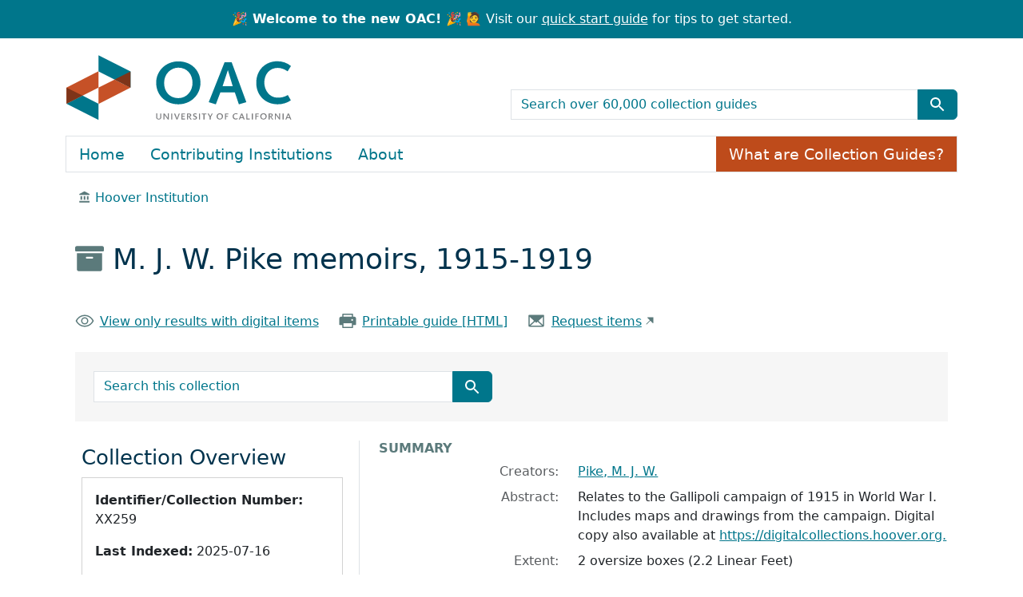

--- FILE ---
content_type: image/svg+xml
request_url: https://oac.cdlib.org/assets/blacklight/infinity-f4b46abdc2f0d7281a31a7f1fa6bc624436aca1df9915327c4565731b22abbcd.svg
body_size: 489
content:
<svg xmlns="http://www.w3.org/2000/svg" fill="#5B7A7B" viewBox="0 0 256 256"><path d="M216,40H40A16,16,0,0,0,24,56V200a16,16,0,0,0,16,16H216a16,16,0,0,0,16-16V56A16,16,0,0,0,216,40ZM204.28,156.28a40,40,0,0,1-56.4.17L97.29,111.34,97,111A24,24,0,1,0,97,145c.36-.36.71-.73,1-1.1a8,8,0,1,1,12,10.6c-.55.62-1.13,1.23-1.71,1.81a40,40,0,1,1-.17-56.73l50.58,45.11.33.31A24,24,0,1,0,159,111c-.36.36-.7.72-1,1.1a8,8,0,0,1-12-10.59c.54-.62,1.12-1.24,1.71-1.82a40,40,0,0,1,56.57,56.56Z"></path></svg>


--- FILE ---
content_type: text/javascript
request_url: https://oac.cdlib.org/assets/arclight/oembed_controller-3754c1de2d5e5e9dac39b04f8e7427737b2a522e644ffafc0215854fc942961b.js
body_size: 845
content:
import { Controller } from '@hotwired/stimulus'

export default class OembedController extends Controller {
  static values = {
    url: String
  }

  connect() {
    const loadedAttr = this.element.getAttribute('loaded')

    if (loadedAttr && loadedAttr === 'loaded') {
      return
    }

    fetch(this.urlValue)
      .then((response) => {
        if (response.ok) return response.text()
        throw new Error(`HTTP error, status = ${response.status}`)
      })
      .then((body) => {
        const oEmbedEndPoint = this.findOEmbedEndPoint(body)
        if (!oEmbedEndPoint || oEmbedEndPoint.length === 0) {
          console.warn(`No oEmbed endpoint found in <head> at ${this.urlValue}`)
          return
        }
        this.loadEndPoint(oEmbedEndPoint)
      }).catch(error => {
        console.error(error)
      })
  }

  // We are choosing not to make this class static so that downstream classes
  // can override it and access values to populate extraParams.
  // E.g. https://github.com/sul-dlss/vt-arclight/blob/main/app/javascript/controllers/sul_embed_controller.js
  findOEmbedEndPoint(body, extraParams = {}) { // eslint-disable-line class-methods-use-this
    // Parse out link elements so image assets are not loaded
    const template = document.createElement('template')
    template.innerHTML = body.match(/<link .*>/g).join('')

    // Look for a link element containing the oEmbed endpoint; bail out if none
    const endpoint = template.content.querySelector('link[rel="alternate"][type="application/json+oembed"]')
      ?.getAttribute('href')
    if (!endpoint) return ''

    // Serialize any extra params and append them to the endpoint
    const qs = new URLSearchParams(extraParams).toString()
    return `${endpoint}&${qs}`
  }

  loadEndPoint(oEmbedEndPoint) {
    fetch(oEmbedEndPoint)
      .then((response) => response.json())
      .then((json) => {
        this.element.innerHTML = json.html
        this.element.setAttribute('loaded', 'loaded')
      })
  }
};


--- FILE ---
content_type: text/javascript
request_url: https://oac.cdlib.org/assets/controllers/application-cd9bb30bb05c197b04a22668e126d99345c188fdd736eada064a62d0e38d2426.js
body_size: 252
content:
import { Application } from "@hotwired/stimulus"
import bootstrap from "bootstrap"
const application = Application.start()

// Configure Stimulus development experience
application.debug = false
window.Stimulus   = application

export { application };
